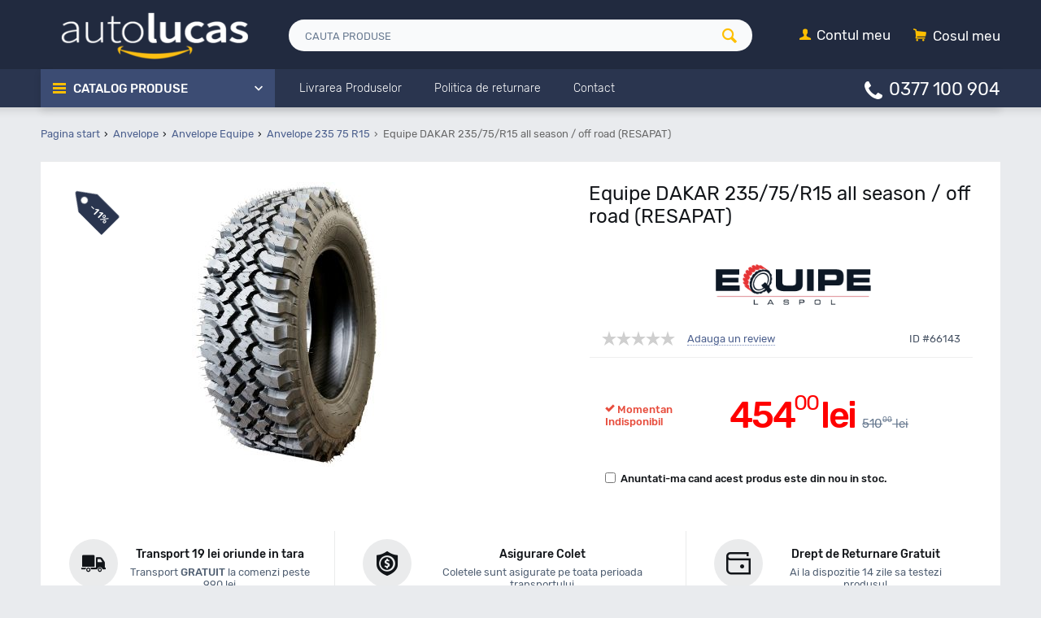

--- FILE ---
content_type: text/html; charset=utf-8
request_url: https://www.autolucas.ro/equipe-dakar-235-75-r15-off-road-resapat/
body_size: 16100
content:
<!DOCTYPE html>
<html 
prefix="og: http://ogp.me/ns#" lang="ro" dir="ltr">
<head>
<title>Equipe DAKAR 235/75/R15 all season / off road (RESAPAT) | AutoLucas.ro</title>
<base href="https://www.autolucas.ro/"/><meta name="viewport" content="height=device-height, width=device-width, initial-scale=1"/><meta name="description" content="Anvelope Equipe DAKAR 235/75/R15 all season / off road (RESAPAT) la cele mai bune preturi ⭐ Transport GRATUIT - Livrare 24/48h - DOT recent ✅ Garantie"/>
<meta name="keywords" content="anvelope, cauciucuri, pneuri,Equipe DAKAR 235/75/R15 all season / off road (RESAPAT)"/>


    <link rel="canonical" href="https://www.autolucas.ro/equipe-dakar-235-75-r15-off-road-resapat/" />







<meta name="format-detection" content="telephone=no"><meta property="og:type" content="website" />
<meta property="og:locale" content="ro" />
<meta property="og:title" content="Equipe DAKAR 235/75/R15 all season / off road (RESAPAT) | AutoLucas.ro" />
<meta property="og:description" content="Anvelope Equipe DAKAR 235/75/R15 all season / off road (RESAPAT) la cele mai bune preturi ⭐ Transport GRATUIT - Livrare 24/48h - DOT recent ✅ Garantie" />
<meta property="og:url" content="https://www.autolucas.ro/equipe-dakar-235-75-r15-off-road-resapat/" />
    <meta property="og:image" content="https://www.autolucas.ro/images/detailed/172/equipe-dakar-23575r15-all-season-off-road-resapat.jpg" />
<script async src="https://www.googletagmanager.com/gtag/js?id=AW-756261274"></script><script>
  window.dataLayer = window.dataLayer || [];
  function gtag(){dataLayer.push(arguments);}
  gtag('js', new Date());

  gtag('config', 'AW-756261274');
  </script><script>fbq('track', 'ViewContent', {content_type: 'product',content_ids: '66143',value: '454.000000',currency: 'RON'});</script><script>gtag('event', 'page_view', {'send_to': 'AW-756261274','dynx_itemid': '66143','dynx_itemid2': '','dynx_pagetype': 'offerdetail','dynx_totalvalue': '454','ecomm_pagetype': 'offerdetail','ecomm_prodid':'66143'});</script>

    <link href="https://www.autolucas.ro/images/logos/1/favicon.png" rel="shortcut icon" type="image/png" />


<link type="text/css" rel="stylesheet" href="https://www.autolucas.ro/var/cache/misc/assets/design/themes/autolucas/css/standalone.ce4366139f466243eaa65bfb544a45881764363812.css" />

<!-- Google Tag Manager -->
<script>

    (function(w,d,s,l,i){w[l]=w[l]||[];w[l].push({'gtm.start':
new Date().getTime(),event:'gtm.js'});var f=d.getElementsByTagName(s)[0],
j=d.createElement(s),dl=l!='dataLayer'?'&l='+l:'';j.async=true;j.src=
'https://www.googletagmanager.com/gtm.js?id='+i+dl;f.parentNode.insertBefore(j,f);
})(window,document,'script','dataLayer','GTM-PSHXF53');

</script>
<!-- End Google Tag Manager -->




</head>

<body>
    <!-- Google Tag Manager (noscript) -->
<noscript><iframe src="https://www.googletagmanager.com/ns.html?id=GTM-PSHXF53"
height="0" width="0" style="display:none;visibility:hidden"></iframe></noscript>
<!-- End Google Tag Manager (noscript) -->
    
                        
        

        <div class="ty-tygh  " id="tygh_container">

        <div id="ajax_overlay" class="ty-ajax-overlay"></div>
<div id="ajax_loading_box" class="ty-ajax-loading-box"></div>

        <div class="cm-notification-container notification-container">
</div>

        <div class="ty-helper-container" id="tygh_main_container">
            
                 
                
<div class="tygh-header clearfix">
    <div class="container-fluid  
        ">
                    


        <div class="container-fluid-row">
<div class="row-fluid ">        <div class="span4 top-logo-grid">
            <div class=" top-logo">
        <div class="ty-logo-container">
    <a href="https://www.autolucas.ro/" title="AutoLucas.ro - Accesorii auto premium">
        <img src="https://www.autolucas.ro/images/logos/1/autolucas_logo1.png" width="265" height="67" alt="AutoLucas.ro - Accesorii auto premium" class="ty-logo-container__image" />
    </a>
</div>
    </div>
        </div>

    
                


        
        <div class="span8 visible-desktop top-search-grid">
            <div class=" top-search">
        <div class="ty-search-block">
    <form action="https://www.autolucas.ro/" name="search_form" method="get">
        <input type="hidden" name="subcats" value="Y" />
        <input type="hidden" name="pcode_from_q" value="Y" />
        <input type="hidden" name="pshort" value="Y" />
        <input type="hidden" name="pfull" value="Y" />
        <input type="hidden" name="pname" value="Y" />
        <input type="hidden" name="pkeywords" value="Y" />
        <input type="hidden" name="search_performed" value="Y" />

        


        <input type="text" name="q" value="" id="search_input" title="Cauta produse" class="ty-search-block__input cm-hint" /><button title="Cautati" class="ty-search-magnifier" type="submit"><i class="ty-icon-search"></i></button>
<input type="hidden" name="dispatch" value="products.search" />
        
    </form>
</div>


    </div>
        </div>

    
                


        
        <div class="span4 top-cart-content-grid">
            <div class=" visible-desktop top-cart-content hover-open ty-float-right">
        
    <div class="ty-dropdown-box" id="cart_status_892">
         <div id="sw_dropdown_892" class="ty-dropdown-box__title  cm-combination">
        <div>
            
    <i class="ty-minicart__icon ty-icon-basket empty"><span class="basket-cart-amount">0</span></i>
    <span class="ty-minicart-title empty-cart ty-hand"><small>Your</small>&nbsp;Cosul meu</span>


        </div>
        </div>
        <div id="dropdown_892" class="cm-popup-box ty-dropdown-box__content hidden">
            
                <div class="cm-cart-content cm-cart-content-thumb cm-cart-content-delete">
                        <div class="ty-cart-items">
                                                            <div class="ty-cart-items__empty ty-center">Cosul meu</div>
                                                    </div>

                                                <div class="cm-cart-buttons ty-cart-content__buttons buttons-container hidden">
                            
                                                        <div class="ty-center">
                                <a href="https://www.autolucas.ro/checkout/" rel="nofollow" class="ty-btn ty-btn__primary">vezi cos / trimite comanda</a>
                            </div>
                                                    </div>
                        
                </div>
            

        </div>
    <!--cart_status_892--></div>



    </div><div class="ty-dropdown-box  visible-desktop top-my-account hover-open ty-float-right">
        <div id="sw_dropdown_893" class="ty-dropdown-box__title cm-combination unlogged">
            
                                <a class="ty-account-info__title" aria-label="Contul meu" href="https://www.autolucas.ro/profiles-update/">
        <i class="ty-icon-user"></i>&nbsp;
        <span class="ty-account-info__title-txt" >Contul meu</span>
    </a>

                        

        </div>
        <div id="dropdown_893" class="cm-popup-box ty-dropdown-box__content hidden">
            

<div id="account_info_893">
        <ul class="ty-account-info">
        
                        
            <li class="ty-account-info__item ty-dropdown-box__item"><a class="ty-account-info__a underlined" href="https://www.autolucas.ro/orders/" rel="nofollow">Comenzi</a></li>
                        

        

    </ul>

    
    <div class="ty-account-info__buttons buttons-container">
                    
            <a href="https://www.autolucas.ro/login/?return_url=index.php%3Fdispatch%3Dproducts.view%26product_id%3D66143"  data-ca-target-id="login_block893" class="cm-dialog-opener cm-dialog-auto-size ty-btn ty-btn__secondary" rel="nofollow">Autentificare</a><a href="https://www.autolucas.ro/profiles-add/" rel="nofollow" class="ty-btn ty-btn__primary">Inregistrati-va</a>
            

                            <div  id="login_block893" class="hidden" title="Autentificare">
                    <div class="ty-login-popup">
                        

        <form name="popup893_form" action="https://www.autolucas.ro/" method="post">
    <input type="hidden" name="return_url" value="index.php?dispatch=products.view&amp;product_id=66143" />
    <input type="hidden" name="redirect_url" value="index.php?dispatch=products.view&amp;product_id=66143" />

                <div class="ty-control-group">
            <label for="login_popup893" class="ty-login__filed-label ty-control-group__label cm-required cm-trim cm-email">E-mail</label>
            <input type="text" id="login_popup893" name="user_login" size="30" value="" class="ty-login__input cm-focus" />
        </div>

        
        <div class="ty-control-group ty-password-forgot">
            <label for="psw_popup893" class="ty-login__filed-label ty-control-group__label ty-password-forgot__label cm-required">Parola</label><a href="https://www.autolucas.ro/index.php?dispatch=auth.recover_password" class="ty-password-forgot__a"  tabindex="5">V-ati uitat parola?</a>
            <input type="password" id="psw_popup893" name="password" size="30" value="" class="ty-login__input" maxlength="32" />
        </div>

                    <div class="ty-login-reglink ty-center">
                <a class="ty-login-reglink__a" href="https://www.autolucas.ro/profiles-add/" rel="nofollow">Inregistrati-va pentru a crea un cont nou</a>
            </div>
                


        

        
        
            <div class="buttons-container clearfix">
                <div class="ty-float-right">
                        
 
    <button  class="ty-btn__login ty-btn__secondary ty-btn" type="submit" name="dispatch[auth.login]" >Autentificare</button>


                </div>
                <div class="ty-login__remember-me">
                    <label for="remember_me_popup893" class="ty-login__remember-me-label"><input class="checkbox" type="checkbox" name="remember_me" id="remember_me_popup893" value="Y" />tine-ma minte</label>
                </div>
            </div>
        

    </form>


                    </div>
                </div>
                        </div>
<!--account_info_893--></div>

        </div>
    </div><div class=" hidden-desktop ty-float-right">
        <div class="ty-wysiwyg-content"  data-ca-live-editor-object-id="0" data-ca-live-editor-object-type=""><div class="ty-cr-phone-number">
<i class="fas fa-phone"></i>
<div class="ty-cr-phone"><a href="tel:0377100904">0377 100 904</a> 
</div></div>
    </div>
        </div>
</div>
    </div>
                


        <div class="container-fluid-row">
<div class="row-fluid ">        <div class="span16 top-menu-grid  small-grid top-menu product">
            <div class="row-fluid ">        <div class="span4 vertical-menu-grid">
            <div class="shader"></div>
    <div class="ty-dropdown-box  cat-menu-vertical hover-open cat-menu-vertical">
        <div id="sw_dropdown_896" class="ty-dropdown-box__title cm-combination ">
            
                            <a href="#">Catalog Produse</a>
                        

        </div>
        <div id="dropdown_896" class="cm-popup-box ty-dropdown-box__content hidden">
            

<ul class="ty-menu__items cm-responsive-menu"><li class="ty-menu__item ty-menu__menu-btn visible-phone"><a href="#" class="ty-menu__item-link" onclick="$('.cat-menu-horizontal .ty-menu__items').toggleClass('open');"><i class="ty-icon-short-list"></i><span>Product categories</span></a></li><li class="ty-menu__item  ty-menu__item-nodrop  first-lvl  "><a  href="https://www.autolucas.ro/anvelope/" class="ty-menu__item-link a-first-lvl"><div class="menu-lvl-ctn"><img class="ab-ut-mwi-icon" src="https://www.autolucas.ro/images/ab__ut_mwi__icon/1/anvelope.png" alt="">Anvelope</div></a>                                                </li>
        <li class="ty-menu__item  ty-menu__item-nodrop  first-lvl  "><a  href="/anvelope-vara/" class="ty-menu__item-link a-first-lvl"><div class="menu-lvl-ctn"><img class="ab-ut-mwi-icon" src="https://www.autolucas.ro/images/ab__ut_mwi__icon/228/anvelope.png" alt="">Anvelope Vara</div></a>                                                </li>
        <li class="ty-menu__item  ty-menu__item-nodrop  first-lvl  "><a  href="/anvelope-all-season/" class="ty-menu__item-link a-first-lvl"><div class="menu-lvl-ctn"><img class="ab-ut-mwi-icon" src="https://www.autolucas.ro/images/ab__ut_mwi__icon/228/anvelope_ubdb-rg.png" alt="">Anvelope All Season</div></a>                                                </li>
        <li class="ty-menu__item  ty-menu__item-nodrop  first-lvl  "><a  href="/anvelope-iarna/" class="ty-menu__item-link a-first-lvl"><div class="menu-lvl-ctn"><img class="ab-ut-mwi-icon" src="https://www.autolucas.ro/images/ab__ut_mwi__icon/228/anvelope_xj9f-8z.png" alt="">Anvelope Iarna</div></a>                                                </li>
        <li class="ty-menu__item  ty-menu__item-nodrop  first-lvl  "><a  href="/anvelope-off-road/" class="ty-menu__item-link a-first-lvl"><div class="menu-lvl-ctn"><img class="ab-ut-mwi-icon" src="https://www.autolucas.ro/images/ab__ut_mwi__icon/228/anvelope_sc78-ww.png" alt="">Anvelope Off-Road</div></a>                                                </li>
        <li class="ty-menu__item  ty-menu__item-nodrop  first-lvl last  "><a  href="https://www.autolucas.ro/jante-aliaj/" class="ty-menu__item-link a-first-lvl"><div class="menu-lvl-ctn"><img class="ab-ut-mwi-icon" src="https://www.autolucas.ro/images/ab__ut_mwi__icon/1/jante.png" alt="">Jante aliaj</div></a>                                                </li>
                

    </ul>



        </div>
    </div>
        </div>


                


    
        <div class="span8 search-block-grid">
            <div class=" hidden-desktop top-search">
        <div class="ty-search-block">
    <form action="https://www.autolucas.ro/" name="search_form" method="get">
        <input type="hidden" name="subcats" value="Y" />
        <input type="hidden" name="pcode_from_q" value="Y" />
        <input type="hidden" name="pshort" value="Y" />
        <input type="hidden" name="pfull" value="Y" />
        <input type="hidden" name="pname" value="Y" />
        <input type="hidden" name="pkeywords" value="Y" />
        <input type="hidden" name="search_performed" value="Y" />

        


        <input type="text" name="q" value="" id="search_input889" title="Cauta produse" class="ty-search-block__input cm-hint" /><button title="Cautati" class="ty-search-magnifier" type="submit"><i class="ty-icon-search"></i></button>
<input type="hidden" name="dispatch" value="products.search" />
        
    </form>
</div>


    </div><div class=" visible-desktop menu-alt-links">
        


    <ul class="ty-menu__items cm-responsive-menu">
        

		<li class="ty-menu__item ty-menu__menu-btn visible-phone">
		    <a href="#" class="ty-menu__item-link" onclick="$('.cat-menu-horizontal .ty-menu__items').toggleClass('open');">
		        <i class="ty-icon-short-list"></i>
		        <span>Product categories</span>
		    </a>
		</li>

                                                                    
                                                <li class="ty-menu__item  ty-menu__item-nodrop  first-lvl  ">
                                        <a  href="/livrarea-produselor/" class="ty-menu__item-link a-first-lvl">
                        <div class="menu-lvl-ctn">
                            Livrarea Produselor                        </div>
                    </a>
                            </li>
                                                                    
                                                <li class="ty-menu__item  ty-menu__item-nodrop  first-lvl  ">
                                        <a  href="/politica-returnare/" class="ty-menu__item-link a-first-lvl">
                        <div class="menu-lvl-ctn">
                            Politica de returnare                        </div>
                    </a>
                            </li>
                                                                    
                                                <li class="ty-menu__item  ty-menu__item-nodrop  first-lvl last  ">
                                        <a  href="/contact/" class="ty-menu__item-link a-first-lvl">
                        <div class="menu-lvl-ctn">
                            Contact                        </div>
                    </a>
                            </li>
                

    </ul>


    </div>
        </div>


                


    
        <div class="span4 cart-content-grid">
            <div class=" hidden-desktop top-cart-content hover-open ty-float-right">
        
    <div class="ty-dropdown-box" id="cart_status_899">
         <div id="sw_dropdown_899" class="ty-dropdown-box__title  cm-combination">
        <div>
            
    <i class="ty-minicart__icon ty-icon-basket empty"><span class="basket-cart-amount">0</span></i>
    <span class="ty-minicart-title empty-cart ty-hand"><small>Your</small>&nbsp;Cosul meu</span>


        </div>
        </div>
        <div id="dropdown_899" class="cm-popup-box ty-dropdown-box__content hidden">
            
                <div class="cm-cart-content cm-cart-content-thumb cm-cart-content-delete">
                        <div class="ty-cart-items">
                                                            <div class="ty-cart-items__empty ty-center">Cosul meu</div>
                                                    </div>

                                                <div class="cm-cart-buttons ty-cart-content__buttons buttons-container hidden">
                            
                                                        <div class="ty-center">
                                <a href="https://www.autolucas.ro/checkout/" rel="nofollow" class="ty-btn ty-btn__primary">vezi cos / trimite comanda</a>
                            </div>
                                                    </div>
                        
                </div>
            

        </div>
    <!--cart_status_899--></div>



    </div><div class="ty-dropdown-box  hidden-desktop top-my-account hover-open ty-float-right">
        <div id="sw_dropdown_900" class="ty-dropdown-box__title cm-combination unlogged">
            
                                <a class="ty-account-info__title" aria-label="Contul meu" href="https://www.autolucas.ro/profiles-update/">
        <i class="ty-icon-user"></i>&nbsp;
        <span class="ty-account-info__title-txt" >Contul meu</span>
    </a>

                        

        </div>
        <div id="dropdown_900" class="cm-popup-box ty-dropdown-box__content hidden">
            

<div id="account_info_900">
        <ul class="ty-account-info">
        
                        
            <li class="ty-account-info__item ty-dropdown-box__item"><a class="ty-account-info__a underlined" href="https://www.autolucas.ro/orders/" rel="nofollow">Comenzi</a></li>
                        

        

    </ul>

    
    <div class="ty-account-info__buttons buttons-container">
                    
            <a href="https://www.autolucas.ro/login/?return_url=index.php%3Fdispatch%3Dproducts.view%26product_id%3D66143"  data-ca-target-id="login_block900" class="cm-dialog-opener cm-dialog-auto-size ty-btn ty-btn__secondary" rel="nofollow">Autentificare</a><a href="https://www.autolucas.ro/profiles-add/" rel="nofollow" class="ty-btn ty-btn__primary">Inregistrati-va</a>
            

                            <div  id="login_block900" class="hidden" title="Autentificare">
                    <div class="ty-login-popup">
                        

        <form name="popup900_form" action="https://www.autolucas.ro/" method="post">
    <input type="hidden" name="return_url" value="index.php?dispatch=products.view&amp;product_id=66143" />
    <input type="hidden" name="redirect_url" value="index.php?dispatch=products.view&amp;product_id=66143" />

                <div class="ty-control-group">
            <label for="login_popup900" class="ty-login__filed-label ty-control-group__label cm-required cm-trim cm-email">E-mail</label>
            <input type="text" id="login_popup900" name="user_login" size="30" value="" class="ty-login__input cm-focus" />
        </div>

        
        <div class="ty-control-group ty-password-forgot">
            <label for="psw_popup900" class="ty-login__filed-label ty-control-group__label ty-password-forgot__label cm-required">Parola</label><a href="https://www.autolucas.ro/index.php?dispatch=auth.recover_password" class="ty-password-forgot__a"  tabindex="5">V-ati uitat parola?</a>
            <input type="password" id="psw_popup900" name="password" size="30" value="" class="ty-login__input" maxlength="32" />
        </div>

                    <div class="ty-login-reglink ty-center">
                <a class="ty-login-reglink__a" href="https://www.autolucas.ro/profiles-add/" rel="nofollow">Inregistrati-va pentru a crea un cont nou</a>
            </div>
                


        

        
        
            <div class="buttons-container clearfix">
                <div class="ty-float-right">
                        
 
    <button  class="ty-btn__login ty-btn__secondary ty-btn" type="submit" name="dispatch[auth.login]" >Autentificare</button>


                </div>
                <div class="ty-login__remember-me">
                    <label for="remember_me_popup900" class="ty-login__remember-me-label"><input class="checkbox" type="checkbox" name="remember_me" id="remember_me_popup900" value="Y" />tine-ma minte</label>
                </div>
            </div>
        

    </form>


                    </div>
                </div>
                        </div>
<!--account_info_900--></div>

        </div>
    </div><div class=" hidden search-button-grid ty-float-right">
        <div class="ty-wysiwyg-content"  data-ca-live-editor-object-id="0" data-ca-live-editor-object-type=""><a href="#"  aria-label="cauta" class="search-button-mobile" onclick="ShowSearch()"><i class="ty-icon-search snize-custom-widget-opener"></i></a>
<a href="#" aria-label="inchide cautare" class="close-button-mobile hidden" onclick="HideSearch()"><i class="uni-close"></i></a></div>
    </div><div class=" visible-desktop ty-float-right">
        <div class="ty-wysiwyg-content"  data-ca-live-editor-object-id="0" data-ca-live-editor-object-type=""><div class="ty-cr-phone-number">
<i class="fas fa-phone"></i>
<div class="ty-cr-phone"><a href="tel:0377100904">0377 100 904</a> 
</div></div>
    </div>
        </div>
</div>
        </div>
</div>
    </div>

</div>
</div>

<div class="tygh-content products-view clearfix">
    <div class="container-fluid  content-grid full_width product-grid
        ">
                    


                


        <div class="container-fluid-row ">
<div class="row-fluid ">        <div class="span16 ">
            <div id="breadcrumbs_10">

            <ol itemscope itemtype="http://schema.org/BreadcrumbList" class="ty-breadcrumbs clearfix">
            <li itemprop="itemListElement" itemscope itemtype="http://schema.org/ListItem"><a itemprop="item" href="https://www.autolucas.ro/" class="ty-breadcrumbs__a"><meta itemprop="position" content="1" /><meta itemprop="name" content="Pagina start" /><bdi>Pagina start</bdi></a></li><li itemprop="itemListElement" itemscope itemtype="http://schema.org/ListItem"><a itemprop="item" href="https://www.autolucas.ro/anvelope/" class="ty-breadcrumbs__a"><meta itemprop="position" content="2" /><meta itemprop="name" content="Anvelope" /><bdi>Anvelope</bdi></a></li><li itemprop="itemListElement" itemscope itemtype="http://schema.org/ListItem"><a itemprop="item" href="https://www.autolucas.ro/anvelope/equipe/" class="ty-breadcrumbs__a"><meta itemprop="position" content="4" /><meta itemprop="name" content="Anvelope Equipe" /><bdi>Anvelope Equipe</bdi></a></li><li itemprop="itemListElement" itemscope itemtype="http://schema.org/ListItem"><a itemprop="item" href="https://www.autolucas.ro/anvelope/235-75-r15/" class="ty-breadcrumbs__a"><meta itemprop="position" content="5" /><meta itemprop="name" content="Anvelope 235 75 R15" /><bdi>Anvelope 235 75 R15</bdi></a></li><li class="ty-breadcrumbs__current"><bdi>Equipe DAKAR 235/75/R15 all season / off road (RESAPAT)</bdi></li>        </ol>
        <!--breadcrumbs_10--></div>
        </div>
</div>
    </div>
                


        <div class="container-fluid-row">
<div class="row-fluid ">        <div class="span16 main-content-grid row-container">
            <!-- Inline script moved to the bottom of the page -->



<div class="ty-product-block ty-product-detail">
    <div class="row-fluid  ty-product-block__wrapper clearfix">
        <div itemscope itemtype="http://schema.org/Product">
    <meta itemprop="sku" content="" />
    <meta itemprop="name" content="Equipe DAKAR 235/75/R15 all season / off road (RESAPAT)" />
    <meta itemprop="description" content="
                                
                                    MarcaEquipe
                                    ModelDAKAR
                                    Dimensiune235/75/R15
                                    SezonAll season / Off Road
                                    Tip vechicul4X4/SUV
                                    MarcajeM+S
                                
                            

                                
                                    Indice viteza
                                    Indice greutate
                                    Clasa de eficienta
                                    Aderenta pe carosabil ud
                                    Nivel de zgomot
                                    Run On FlatNU
                                
                            " />

    <div itemprop="offers" itemscope itemtype="http://schema.org/Offer">
        <link itemprop="availability" href="http://schema.org/OutOfStock" />
                    <meta itemprop="priceCurrency" content="RON"/>
            <meta itemprop="price" content="454"/>
            </div>

    
    
    <meta itemprop="image" content="https://www.autolucas.ro/images/detailed/172/equipe-dakar-23575r15-all-season-off-road-resapat.jpg">



</div>

                    

                            
    
    
















    












            <div class="span9 ty-product-block__img-wrapper">
                
                                    <div class="ty-product-block__img cm-reload-66143"
                         id="product_images_66143_update">

                                                                                                                            <span class="ty-discount-label color1   cm-reload-66143" id="discount_label_update_66143">
        <span class="ty-discount-label__item" id="line_prc_discount_value_66143"><span class="ty-discount-label__value" id="prc_discount_value_label_66143">-<br><em>11%</em></span></span>
            <!--discount_label_update_66143--></span>
    
                        
                        <div class="one-col">
    
    
    

<div class="ty-product-img cm-preview-wrapper" style="display:inline-block">
    <a id="det_img_link_6614369798cec138fe_172778" data-ca-image-id="preview[product_images_6614369798cec138fe]" class="cm-image-previewer cm-previewer ty-previewer" data-ca-image-width="556" data-ca-image-height="800" href="https://www.autolucas.ro/images/detailed/172/equipe-dakar-23575r15-all-season-off-road-resapat.jpg" title=" Equipe DAKAR 235/75/R15 all season / off road (RESAPAT) - AutoLucas.ro "><img class="ty-pict   "  id="det_img_6614369798cec138fe_172778"   src="https://www.autolucas.ro/images/thumbnails/400/350/detailed/172/equipe-dakar-23575r15-all-season-off-road-resapat.jpg"  alt=" Equipe DAKAR 235/75/R15 all season / off road (RESAPAT) " title=" Equipe DAKAR 235/75/R15 all season / off road (RESAPAT) - AutoLucas.ro "  />
<span class="ty-previewer__icon hidden-phone"></span></a>
    
    
    </div>

<!-- Inline script moved to the bottom of the page -->
<!-- Inline script moved to the bottom of the page -->


</div>
                        <!--product_images_66143_update--></div>
                                

            </div>
            <div class="span7 ty-product-block__left">

                                    <h1 class="ty-product-block-title" ><bdi>Equipe DAKAR 235/75/R15 all season / off road (RESAPAT) </bdi></h1>
                
                                <form action="https://www.autolucas.ro/" method="post" name="product_form_66143" enctype="multipart/form-data" class="cm-disable-empty-files  cm-ajax cm-ajax-full-render cm-ajax-status-middle ">
<input type="hidden" name="result_ids" value="cart_status*,wish_list*,checkout*,account_info*,abt__unitheme_wishlist_count" />
<input type="hidden" name="redirect_url" value="index.php?dispatch=products.view&amp;product_id=66143" />
<input type="hidden" name="product_data[66143][product_id]" value="66143" />


                                                                                
                
               
               
                    <div class="ty-product-bigpicture__brand">
                        

    <div class="ty-features-list"><span class='brand'><img src="images/tyres_brands/equipe.png" title='Anvelope Equipe'></span></div>
                    </div>
                


                                    <div class="advanced-layer-01">
     
                        <div class="ty-product-block__rating">
                                                                                        <div class="ty-discussion__rating-wrapper">
                                    <span class="ty-nowrap no-rating"><i class="ty-icon-star-empty"></i><i class="ty-icon-star-empty"></i><i class="ty-icon-star-empty"></i><i class="ty-icon-star-empty"></i><i class="ty-icon-star-empty"></i></span>
                                    
    
            
            <a id="opener_new_post_main_info_title_66143" class="ty-discussion__review-write cm-dialog-opener cm-dialog-auto-size" data-ca-target-id="new_post_dialog_main_info_title_66143" rel="nofollow" href="https://www.autolucas.ro/index.php?dispatch=discussion.get_new_post_form&amp;object_type=P&amp;object_id=66143&amp;obj_prefix=main_info_title_&amp;post_redirect_url=index.php%3Fdispatch%3Dproducts.view%26product_id%3D66143%26selected_section%3Ddiscussion%23discussion" title="Adauga un review">Adauga un review</a>
    
                                </div>
                                                    </div>
		                    <div class="ty-product-block__sku">
			                    <span>ID #66143</span>
			                </div>
	                </div>
					
                <div class="show_info_block_in_product">
</div>

                <div class="row-fluid">
                    <div class="ty-product-options-grid">

                        <div class="prices-container price-wrap">
                                                        <div class="ty-product-prices">
                                                                    <div class="ty-product-block__price-actual">
                                            <span class="cm-reload-66143 ty-price-update" id="price_update_66143">
        <input type="hidden" name="appearance[show_price_values]" value="1" />
        <input type="hidden" name="appearance[show_price]" value="1" />
                                
                                    <span class="ty-price" id="line_discounted_price_66143"><bdi><span id="sec_discounted_price_66143" class="ty-price-num">454<sup>00</sup></span>&nbsp;<span  class="ty-price-num">lei</span></bdi></span>
                            

                        <!--price_update_66143--></span>

                                    </div>
                                
                                            <span class="cm-reload-66143 ty-list-price-block" id="old_price_update_66143">
            
                            <span class="ty-list-price ty-nowrap" id="line_list_price_66143"><span class="list-price-label">Pret vechi:</span> <span class="ty-strike"><bdi><span id="sec_list_price_66143" class="ty-list-price ty-nowrap">510<sup>00</sup></span>&nbsp;<span  class="ty-list-price ty-nowrap">lei</span></bdi></span></span>
                        

        <!--old_price_update_66143--></span>
                                    
                                                                    
                                
                            </div>
                                                    </div>
                                                
    <div class="cm-reload-66143 stock-wrap" id="product_amount_update_66143">
        <input type="hidden" name="appearance[show_product_amount]" value="1" />
                                                        <div class="ty-control-group product-list-field">
                                                    <label class="ty-control-group__label">Disponibilitate:</label>
                                                <span class="ty-qty-out-of-stock ty-control-group__item" id="out_of_stock_info_66143"><i class="ty-icon-ok"></i> Momentan Indisponibil</span>
                    </div>
                                        <!--product_amount_update_66143--></div>




                                                <div class="ty-product-block__option">
                                                                <div class="cm-reload-66143" id="product_options_update_66143">
        <input type="hidden" name="appearance[show_product_options]" value="1" />
        
                                                        
<input type="hidden" name="appearance[details_page]" value="1" />
    <input type="hidden" name="additional_info[info_type]" value="D" />
    <input type="hidden" name="additional_info[get_icon]" value="1" />
    <input type="hidden" name="additional_info[get_detailed]" value="1" />
    <input type="hidden" name="additional_info[get_additional]" value="" />
    <input type="hidden" name="additional_info[get_options]" value="1" />
    <input type="hidden" name="additional_info[get_discounts]" value="1" />
    <input type="hidden" name="additional_info[get_features]" value="" />
    <input type="hidden" name="additional_info[get_extra]" value="" />
    <input type="hidden" name="additional_info[get_taxed_prices]" value="1" />
    <input type="hidden" name="additional_info[get_for_one_product]" value="1" />
    <input type="hidden" name="additional_info[detailed_params]" value="1" />
    <input type="hidden" name="additional_info[features_display_on]" value="C" />


<!-- Inline script moved to the bottom of the page -->

        

    <!--product_options_update_66143--></div>
    
                        </div>
                        
                        <div class="ty-product-block__advanced-option clearfix">
                                                                                                <div class="cm-reload-66143" id="advanced_options_update_66143">
            
            
            

        <!--advanced_options_update_66143--></div>
    
                                                    </div>

                                                    

                        
                        <div class="qty-add-block">
                            <div class="ty-product-block__field-group">
                                                                                                    <div class="block-qty-grid">    
        <div class="cm-reload-66143" id="qty_update_66143">
        <input type="hidden" name="appearance[show_qty]" value="" />
        <input type="hidden" name="appearance[capture_options_vs_qty]" value="" />
                            
		
                    <input type="hidden" name="product_data[66143][amount]" value="1" />
                <!--qty_update_66143--></div>
    

</div>
                                                                    
            


                            </div>
                            
                                                        <div class="ty-product-block__button">
                                
                                                                <div class="cm-reload-66143 " id="add_to_cart_update_66143">
<input type="hidden" name="appearance[show_add_to_cart]" value="1" />
<input type="hidden" name="appearance[show_list_buttons]" value="" />
<input type="hidden" name="appearance[but_role]" value="big" />
<input type="hidden" name="appearance[quick_view]" value="" />

<div class="ty-control-group"><label for="sw_product_notify_66143" class="ty-strong" id="label_sw_product_notify_66143"><input id="sw_product_notify_66143" type="checkbox" class="checkbox cm-switch-availability cm-switch-visibility" name="product_notify"  onclick="if (!this.checked) {Tygh.$.ceAjax('request', 'https://www.autolucas.ro/index.php?dispatch=products.product_notifications&amp;enable=' + 'N&amp;product_id=66143&amp;email=' + $('#product_notify_email_66143').get(0).value, {cache: false});}"/>Anuntati-ma cand acest produs este din nou in stoc.</label></div>
<div class="ty-control-group ty-input-append ty-product-notify-email hidden" id="product_notify_66143"><input type="hidden" name="enable" value="Y" disabled /><input type="hidden" name="product_id" value="66143" disabled /><label id="product_notify_email_label" for="product_notify_email_66143" class="cm-required cm-email hidden">E-mail</label><input type="text" name="email" id="product_notify_email_66143" size="20" value="Introduceti adresa de e-mail" class="ty-product-notify-email__input cm-hint" title="Introduceti adresa de e-mail" disabled /><button class="ty-btn-go cm-ajax" type="submit" name="dispatch[products.product_notifications]" title="Mergeti"><i class="ty-btn-go__icon ty-icon-right-dir"></i></button></div>


<!--add_to_cart_update_66143--></div>


                                                                
                            </div>
                                                    </div>

                                            </div>

                    
                </div>

                <!-- List/Advanced buttons -->
                
                <!-- END List/Advanced buttons -->

                                </form>


                
                


                                    

                        
                            </div>
        
        
<div class="stickyproduct">
	<input type="hidden" name="add_to_cart_div_class" value=".ty-btn__add-to-cart"/>
	<div class="container-fluid-row">
		<div class="row-fluid">
			<div class="product-image">
				<img class="ty-pict   "  id="det_img_66143"   src="https://www.autolucas.ro/images/thumbnails/60/60/detailed/172/equipe-dakar-23575r15-all-season-off-road-resapat.jpg"  alt=" Equipe DAKAR 235/75/R15 all season / off road (RESAPAT) " title=" Equipe DAKAR 235/75/R15 all season / off road (RESAPAT) - AutoLucas.ro "  />

			</div>
			<div class="product-name">
				<span>Equipe DAKAR 235/75/R15 all season / off road (RESAPAT)</span>
			</div>
			<div class="product-add-to-cart">
				 
                <form action="https://www.autolucas.ro/" method="post" name="product_form_66143" enctype="multipart/form-data" class="cm-disable-empty-files  cm-ajax cm-ajax-full-render cm-ajax-status-middle ">
<input type="hidden" name="result_ids" value="cart_status*,wish_list*,checkout*,account_info*,abt__unitheme_wishlist_count" />
<input type="hidden" name="redirect_url" value="index.php?dispatch=products.view&amp;product_id=66143" />
<input type="hidden" name="product_data[66143][product_id]" value="66143" />

				
					 						<div class="ty-product-block__button">
							<div class="cm-reload--66143 " id="add_to_cart_update_66143">
								<input type="hidden" name="appearance[show_add_to_cart]" value="1">
								<input type="hidden" name="appearance[show_list_buttons]" value="">
								<input type="hidden" name="appearance[but_role]" value="big">
								<input type="hidden" name="appearance[quick_view]" value="">
								<button id="button_cart__66143" class="ty-btn__primary ty-btn__big ty-btn__add-to-cart cm-form-dialog-closer ty-btn" type="submit" name="dispatch[checkout.add..66143]">Adaugă în coș</button>
							</div>
						</div>
										
				                </form>

			</div>
			<div class="product-price">
				<div class="prices-container price-wrap">
                                            <div class="ty-product-prices">
                                        <span class="cm-reload-66143 ty-list-price-block" id="old_price_update_66143">
            
                            <span class="ty-list-price ty-nowrap" id="line_list_price_66143"><span class="list-price-label">Pret vechi:</span> <span class="ty-strike"><bdi><span id="sec_list_price_66143" class="ty-list-price ty-nowrap">510<sup>00</sup></span>&nbsp;<span  class="ty-list-price ty-nowrap">lei</span></bdi></span></span>
                        

        <!--old_price_update_66143--></span>
                        
                                            <div class="ty-product-block__price-actual">
                                <span class="cm-reload-66143 ty-price-update" id="price_update_66143">
        <input type="hidden" name="appearance[show_price_values]" value="1" />
        <input type="hidden" name="appearance[show_price]" value="1" />
                                
                                    <span class="ty-price" id="line_discounted_price_66143"><bdi><span id="sec_discounted_price_66143" class="ty-price-num">454<sup>00</sup></span>&nbsp;<span  class="ty-price-num">lei</span></bdi></span>
                            

                        <!--price_update_66143--></span>

                        </div>
                    
                                                    
                                                                            <span class="cm-reload-66143" id="line_discount_update_66143">
        <input type="hidden" name="appearance[show_price_values]" value="1" />
        <input type="hidden" name="appearance[show_list_discount]" value="1" />
                        <span class="ty-list-price ty-save-price ty-nowrap color1  " id="line_discount_value_66143"> Discount: <bdi><span id="sec_discount_value_66143">56<sup>00</sup></span>&nbsp;lei</bdi></span>
                        <!--line_discount_update_66143--></span>
    
                        </div>
                                    </div>
			</div>
		</div>
	</div>
</div>
    </div>

        <div class="ty-wysiwyg-content" data-ca-live-editor-object-id="0" data-ca-live-editor-object-type="">
            <div class="row-fluid benefits">
                <div class="span5 benefit delivery">
                    <i class="uni-delivery-truck"></i>
                    <div class="content">
                        <header>Transport 19 lei oriunde in tara</header>
                        <p>Transport <strong>GRATUIT</strong> la comenzi peste 990 lei</p>
                    </div>
                </div><div class="span6 benefit warranty">
                    <i class="uni-shield"></i>
                    <div class="content">
                        <header>Asigurare Colet</a></header>
                        <p>Coletele sunt asigurate pe toata perioada transportului</p>
                    </div>
                </div><div class="span5 benefit exchange">
                    <i class="uni-money"></i>
                    <div class="content">
                        <header>Drept de Returnare Gratuit</a></header>
                        <p>Ai la dispozitie 14 zile sa testezi produsul</p>
                    </div>
                </div>
            </div>
        </div>

        
    





            
            


                                                
            
                                                <h3 class="tab-list-title" id="description">Descriere</h3>
                            
            <div id="content_description" class="ty-wysiwyg-content content-description">
                                                    
    <div ><div class="span8">
                                <table class="prod_spec first" border="0" cellpadding="0" cellspacing="0">
                                    <tbody><tr><td>Marca</td><td class="td_brand_img">Equipe</td></tr>
                                    <tr><td>Model</td><td>DAKAR</td></tr>
                                    <tr><td>Dimensiune</td><td>235/75/R15</td></tr>
                                    <tr><td>Sezon</td><td>All season / Off Road</td></tr>
                                    <tr><td>Tip vechicul</td><td>4X4/SUV</td></tr>
                                    <tr><td>Marcaje</td><td>M+S</td></tr>
                                </tbody></table>
                            </div>
<div class="span8">
                                <table class="prod_spec second" border="0" cellpadding="0" cellspacing="0">
                                    <tbody><tr><td>Indice viteza</td><td></td></tr>
                                    <tr><td>Indice greutate</td><td></td></tr>
                                    <tr><td>Clasa de eficienta</td><td></td></tr>
                                    <tr><td>Aderenta pe carosabil ud</td><td></td></tr>
                                    <tr><td>Nivel de zgomot</td><td></td></tr>
                                    <tr><td>Run On Flat</td><td>NU</td></tr>
                                </tbody></table>
                            </div></div>

                            
            </div>
                                                                    
            
            
            <div id="content_ab__video_gallery" class="ty-wysiwyg-content content-ab__video_gallery">
                                                    


                            
            </div>
                                
            
                                                <h3 class="tab-list-title" id="discussion">Recenzii</h3>
                            
            <div id="content_discussion" class="ty-wysiwyg-content content-discussion">
                                                    
    <div class="discussion-block" id="content_discussion_block">
        
        
        <div id="posts_list_66143">
                            <p class="ty-no-items">Nici o postare găsită</p>
                    <!--posts_list_66143--></div>

                    
    
            
                
 

    <a href="https://www.autolucas.ro/index.php?dispatch=discussion.get_new_post_form&amp;object_type=P&amp;object_id=66143&amp;obj_prefix=&amp;post_redirect_url=index.php%3Fdispatch%3Dproducts.view%26product_id%3D66143%26selected_section%3Ddiscussion%23discussion"  class="ty-btn cm-dialog-opener cm-dialog-auto-size ty-btn__primary "  rel="nofollow" data-ca-target-id="new_post_dialog_66143" title="Adauga un review">Adauga un review</a>

    

        
                                </div>


                            
            </div>
            

                

    </div>

<div class="product-details">
</div>
        </div>
</div>
    </div>
                


        <div class="container-fluid-row container-fluid-row-full-width pd-top ">
<div class="row-fluid ">        <div class="span16 ">
            <div class="row-fluid ">        <div class="span16 ">
            <div class="ty-mainbox-container clearfix">
                    
                <div class="ty-mainbox-title">
                    
                                            POATE ESTI INTERESAT SI DE
                                        

                </div>
            

                <div class="ty-mainbox-body"><div class="ty-wysiwyg-content"  data-ca-live-editor-object-id="0" data-ca-live-editor-object-type="">&nbsp;</div></div>
    </div>
        </div>
</div>

                


    
<div class="row-fluid ">        <div class="span16 ">
                
<!-- Inline script moved to the bottom of the page -->

<div class="ty-tabs cm-j-tabs cm-j-tabs-disable-convertation clearfix">
            <ul class="ty-tabs__list">
                                                                                    <li id="ab__grid_tab_607_78" data-block="" class="ab__grid_tabs ty-tabs__item cm-js active"><a class="ty-tabs__a">Produse similare</a></li>
                                                                    <li id="ab__grid_tab_607_79" data-block="" class="ab__grid_tabs ty-tabs__item cm-js"><a class="ty-tabs__a">Produse vazute recent</a></li>
                            </ul>
    </div>

<div class="cm-tabs-content ty-tabs__content clearfix cm-j-content-disable-convertation">
    <div id="content_ab__grid_tab_607_78">        

    







<div id="scroll_list_78"
     class="jcarousel-skin owl-carousel ty-scroller-list grid-list no-buttons ty-scroller-advanced">
            
            <div class="ty-scroller-list__item">
                                                                                
    
    
















    












                    <div class="ty-grid-list__item">
                                                <form action="https://www.autolucas.ro/" method="post" name="product_form_78000107058" enctype="multipart/form-data" class="cm-disable-empty-files  cm-ajax cm-ajax-full-render cm-ajax-status-middle ">
<input type="hidden" name="result_ids" value="cart_status*,wish_list*,checkout*,account_info*,abt__unitheme_wishlist_count" />
<input type="hidden" name="redirect_url" value="index.php?dispatch=products.view&amp;product_id=66143" />
<input type="hidden" name="product_data[107058][product_id]" value="107058" />


                        <div class="ty-grid-list__image">
                            


        <a href="https://www.autolucas.ro/royal-black-royal-a-t-235-75-r15-109s-xl-off-road/">
        <img class="ty-pict   "  id="det_img_78000107058"   src="/images/placeholder.jpg" data-lazyload-src="https://www.autolucas.ro/images/thumbnails/189/189/detailed/214/royal-black-royal-at-23575r15-109s-xl-all-season-off-road.jpg"  alt=" Royal Black ROYAL A/T 235/75/R15 109S XL all season / off road " title=" Royal Black ROYAL A/T 235/75/R15 109S XL all season / off road - AutoLucas.ro "  />

    </a>



                                                            
                            
                            
                            <div class="grid-list-buttons">
                                                                                                                            </div>
                        </div>

                                                                            <div class="grid-list__rating no-rating">
                                                                <i class="ty-icon-star-empty"></i><i class="ty-icon-star-empty"></i><i class="ty-icon-star-empty"></i><i class="ty-icon-star-empty"></i><i class="ty-icon-star-empty"></i>                            </div>
                        
                        <div class="ty-grid-list__item-name">
                            
                                                        
            <a href="https://www.autolucas.ro/royal-black-royal-a-t-235-75-r15-109s-xl-off-road/" class="product-title" title="Royal Black ROYAL A/T 235/75/R15 109S XL all season / off road" >Royal Black ROYAL A/T 235/75/R15 109S XL all season / off road</a>    


                        </div>

                        <div class="ty-grid-list__price ">
                                                            <span class="cm-reload-78000107058 ty-price-update" id="price_update_78000107058">
        <input type="hidden" name="appearance[show_price_values]" value="1" />
        <input type="hidden" name="appearance[show_price]" value="1" />
                                
                                    <span class="ty-price" id="line_discounted_price_78000107058"><bdi><span id="sec_discounted_price_78000107058" class="ty-price-num">411<sup>00</sup></span>&nbsp;<span  class="ty-price-num">lei</span></bdi></span>
                            

                        <!--price_update_78000107058--></span>


                                                                    <span class="cm-reload-78000107058 ty-list-price-block" id="old_price_update_78000107058">
            
                        

        <!--old_price_update_78000107058--></span>
    
                                                            

                                                                                    <span class="cm-reload-78000107058" id="line_discount_update_78000107058">
        <input type="hidden" name="appearance[show_price_values]" value="1" />
        <input type="hidden" name="appearance[show_list_discount]" value="1" />
                        <!--line_discount_update_78000107058--></span>
    
                        </div>

                                                <div class="stock-grid ty-product-block__field-group">
                                                        



                        </div>
                        
                        <div class="ty-grid-list__control ">
                                                    </div>

                                                </form>

                    </div>
                            </div>
        

            
            <div class="ty-scroller-list__item">
                                                                                
    
    
















    












                    <div class="ty-grid-list__item">
                                                <form action="https://www.autolucas.ro/" method="post" name="product_form_7800066140" enctype="multipart/form-data" class="cm-disable-empty-files  cm-ajax cm-ajax-full-render cm-ajax-status-middle ">
<input type="hidden" name="result_ids" value="cart_status*,wish_list*,checkout*,account_info*,abt__unitheme_wishlist_count" />
<input type="hidden" name="redirect_url" value="index.php?dispatch=products.view&amp;product_id=66143" />
<input type="hidden" name="product_data[66140][product_id]" value="66140" />


                        <div class="ty-grid-list__image">
                            


        <a href="https://www.autolucas.ro/equipe-smx-235-75-r15-off-road-resapat/">
        <img class="ty-pict   "  id="det_img_7800066140"   src="/images/placeholder.jpg" data-lazyload-src="https://www.autolucas.ro/images/thumbnails/189/189/detailed/172/equipe-smx-23575r15-all-season-off-road-resapat.jpg"  alt=" Equipe SMX 235/75/R15 all season / off road (RESAPAT) " title=" Equipe SMX 235/75/R15 all season / off road (RESAPAT) - AutoLucas.ro "  />

    </a>



                                                                                                        <span class="ty-discount-label color1   cm-reload-7800066140" id="discount_label_update_7800066140">
        <span class="ty-discount-label__item" id="line_prc_discount_value_7800066140"><span class="ty-discount-label__value" id="prc_discount_value_label_7800066140">-<br><em>5%</em></span></span>
            <!--discount_label_update_7800066140--></span>
    
                            
                            
                            <div class="grid-list-buttons">
                                                                                                                            </div>
                        </div>

                                                                            <div class="grid-list__rating">
                                                                    
                                
                    <span class="ty-nowrap ty-stars">
                                        <a href="https://www.autolucas.ro/equipe-smx-235-75-r15-off-road-resapat/?selected_section=discussion#discussion">
                        
            <i class="ty-stars__icon ty-icon-star"></i>
            <i class="ty-stars__icon ty-icon-star"></i>
            <i class="ty-stars__icon ty-icon-star"></i>
            <i class="ty-stars__icon ty-icon-star"></i>
            <i class="ty-stars__icon ty-icon-star"></i>
    
    
    
            </a>
    </span>

        
    

    

<span class="cn-comments">(1)</span>                            </div>
                        
                        <div class="ty-grid-list__item-name">
                            
                                                        
            <a href="https://www.autolucas.ro/equipe-smx-235-75-r15-off-road-resapat/" class="product-title" title="Equipe SMX 235/75/R15 all season / off road (RESAPAT)" >Equipe SMX 235/75/R15 all season / off road (RESAPAT)</a>    


                        </div>

                        <div class="ty-grid-list__price ">
                                                            <span class="cm-reload-7800066140 ty-price-update" id="price_update_7800066140">
        <input type="hidden" name="appearance[show_price_values]" value="1" />
        <input type="hidden" name="appearance[show_price]" value="1" />
                                
                                    <span class="ty-price" id="line_discounted_price_7800066140"><bdi><span id="sec_discounted_price_7800066140" class="ty-price-num">499<sup>00</sup></span>&nbsp;<span  class="ty-price-num">lei</span></bdi></span>
                            

                        <!--price_update_7800066140--></span>


                                                                    <span class="cm-reload-7800066140 ty-list-price-block" id="old_price_update_7800066140">
            
                            <span class="ty-list-price ty-nowrap" id="line_list_price_7800066140"><span class="ty-strike"><bdi><span id="sec_list_price_7800066140" class="ty-list-price ty-nowrap">525<sup>00</sup></span>&nbsp;<span  class="ty-list-price ty-nowrap">lei</span></bdi></span></span>
                        

        <!--old_price_update_7800066140--></span>
    
                                                            

                                                                                                        <span class="cm-reload-7800066140" id="line_discount_update_7800066140">
        <input type="hidden" name="appearance[show_price_values]" value="1" />
        <input type="hidden" name="appearance[show_list_discount]" value="1" />
                        <span class="ty-list-price ty-save-price ty-nowrap color1  " id="line_discount_value_7800066140"> Discount: <bdi><span id="sec_discount_value_7800066140">26<sup>00</sup></span>&nbsp;lei</bdi></span>
                        <!--line_discount_update_7800066140--></span>
    
                        </div>

                                                <div class="stock-grid ty-product-block__field-group">
                                                        



                        </div>
                        
                        <div class="ty-grid-list__control ">
                                                    </div>

                                                </form>

                    </div>
                            </div>
        

            
            <div class="ty-scroller-list__item">
                                                                                
    
    
















    












                    <div class="ty-grid-list__item">
                                                <form action="https://www.autolucas.ro/" method="post" name="product_form_7800087993" enctype="multipart/form-data" class="cm-disable-empty-files  cm-ajax cm-ajax-full-render cm-ajax-status-middle ">
<input type="hidden" name="result_ids" value="cart_status*,wish_list*,checkout*,account_info*,abt__unitheme_wishlist_count" />
<input type="hidden" name="redirect_url" value="index.php?dispatch=products.view&amp;product_id=66143" />
<input type="hidden" name="product_data[87993][product_id]" value="87993" />


                        <div class="ty-grid-list__image">
                            


        <a href="https://www.autolucas.ro/cooper-discoverer-a-t3-sport-2-235-75-r15-109t-xl-off-road/">
        <img class="ty-pict   "  id="det_img_7800087993"   src="/images/placeholder.jpg" data-lazyload-src="https://www.autolucas.ro/images/thumbnails/189/189/detailed/195/cooper-discoverer-at3-sport-2-23575r15-109t-xl-all-season-off-road.jpg"  alt=" Cooper DISCOVERER A/T3 SPORT 2 235/75/R15 109T XL all season / off road " title=" Cooper DISCOVERER A/T3 SPORT 2 235/75/R15 109T XL all season / off road - AutoLucas.ro "  />

    </a>



                                                            
                            
                            
                            <div class="grid-list-buttons">
                                                                                                                            </div>
                        </div>

                                                                            <div class="grid-list__rating no-rating">
                                                                <i class="ty-icon-star-empty"></i><i class="ty-icon-star-empty"></i><i class="ty-icon-star-empty"></i><i class="ty-icon-star-empty"></i><i class="ty-icon-star-empty"></i>                            </div>
                        
                        <div class="ty-grid-list__item-name">
                            
                                                        
            <a href="https://www.autolucas.ro/cooper-discoverer-a-t3-sport-2-235-75-r15-109t-xl-off-road/" class="product-title" title="Cooper DISCOVERER A/T3 SPORT 2 235/75/R15 109T XL all season / off road" >Cooper DISCOVERER A/T3 SPORT 2 235/75/R15 109T XL all season / off road</a>    


                        </div>

                        <div class="ty-grid-list__price ">
                                                            <span class="cm-reload-7800087993 ty-price-update" id="price_update_7800087993">
        <input type="hidden" name="appearance[show_price_values]" value="1" />
        <input type="hidden" name="appearance[show_price]" value="1" />
                                
                                    <span class="ty-price" id="line_discounted_price_7800087993"><bdi><span id="sec_discounted_price_7800087993" class="ty-price-num">646<sup>00</sup></span>&nbsp;<span  class="ty-price-num">lei</span></bdi></span>
                            

                        <!--price_update_7800087993--></span>


                                                                    <span class="cm-reload-7800087993 ty-list-price-block" id="old_price_update_7800087993">
            
                        

        <!--old_price_update_7800087993--></span>
    
                                                            

                                                                                    <span class="cm-reload-7800087993" id="line_discount_update_7800087993">
        <input type="hidden" name="appearance[show_price_values]" value="1" />
        <input type="hidden" name="appearance[show_list_discount]" value="1" />
                        <!--line_discount_update_7800087993--></span>
    
                        </div>

                                                <div class="stock-grid ty-product-block__field-group">
                                                        



                        </div>
                        
                        <div class="ty-grid-list__control ">
                                                    </div>

                                                </form>

                    </div>
                            </div>
        

            
            <div class="ty-scroller-list__item">
                                                                                
    
    
















    












                    <div class="ty-grid-list__item">
                                                <form action="https://www.autolucas.ro/" method="post" name="product_form_7800079178" enctype="multipart/form-data" class="cm-disable-empty-files  cm-ajax cm-ajax-full-render cm-ajax-status-middle ">
<input type="hidden" name="result_ids" value="cart_status*,wish_list*,checkout*,account_info*,abt__unitheme_wishlist_count" />
<input type="hidden" name="redirect_url" value="index.php?dispatch=products.view&amp;product_id=66143" />
<input type="hidden" name="product_data[79178][product_id]" value="79178" />


                        <div class="ty-grid-list__image">
                            


        <a href="https://www.autolucas.ro/goodyear-wrangler-at-adventure-235-75-r15-109t-xl/">
        <img class="ty-pict   "  id="det_img_7800079178"   src="/images/placeholder.jpg" data-lazyload-src="https://www.autolucas.ro/images/thumbnails/189/189/detailed/185/goodyear-wrangler-at-adventure-23575r15-109t-xl-vara.jpg"  alt=" Goodyear WRANGLER AT ADVENTURE 235/75/R15 109T XL all season / off road " title=" Goodyear WRANGLER AT ADVENTURE 235/75/R15 109T XL all season / off road - AutoLucas.ro "  />

    </a>



                                                            
                            
                            
                            <div class="grid-list-buttons">
                                                                                                                            </div>
                        </div>

                                                                            <div class="grid-list__rating no-rating">
                                                                <i class="ty-icon-star-empty"></i><i class="ty-icon-star-empty"></i><i class="ty-icon-star-empty"></i><i class="ty-icon-star-empty"></i><i class="ty-icon-star-empty"></i>                            </div>
                        
                        <div class="ty-grid-list__item-name">
                            
                                                        
            <a href="https://www.autolucas.ro/goodyear-wrangler-at-adventure-235-75-r15-109t-xl/" class="product-title" title="Goodyear WRANGLER AT ADVENTURE 235/75/R15 109T XL all season / off road" >Goodyear WRANGLER AT ADVENTURE 235/75/R15 109T XL all season / off road</a>    


                        </div>

                        <div class="ty-grid-list__price ">
                                                            <span class="cm-reload-7800079178 ty-price-update" id="price_update_7800079178">
        <input type="hidden" name="appearance[show_price_values]" value="1" />
        <input type="hidden" name="appearance[show_price]" value="1" />
                                
                                    <span class="ty-price" id="line_discounted_price_7800079178"><bdi><span id="sec_discounted_price_7800079178" class="ty-price-num">727<sup>00</sup></span>&nbsp;<span  class="ty-price-num">lei</span></bdi></span>
                            

                        <!--price_update_7800079178--></span>


                                                                    <span class="cm-reload-7800079178 ty-list-price-block" id="old_price_update_7800079178">
            
                        

        <!--old_price_update_7800079178--></span>
    
                                                            

                                                                                    <span class="cm-reload-7800079178" id="line_discount_update_7800079178">
        <input type="hidden" name="appearance[show_price_values]" value="1" />
        <input type="hidden" name="appearance[show_list_discount]" value="1" />
                        <!--line_discount_update_7800079178--></span>
    
                        </div>

                                                <div class="stock-grid ty-product-block__field-group">
                                                        



                        </div>
                        
                        <div class="ty-grid-list__control ">
                                                    </div>

                                                </form>

                    </div>
                            </div>
        

            
            <div class="ty-scroller-list__item">
                                                                                
    
    
















    












                    <div class="ty-grid-list__item">
                                                <form action="https://www.autolucas.ro/" method="post" name="product_form_7800080543" enctype="multipart/form-data" class="cm-disable-empty-files  cm-ajax cm-ajax-full-render cm-ajax-status-middle ">
<input type="hidden" name="result_ids" value="cart_status*,wish_list*,checkout*,account_info*,abt__unitheme_wishlist_count" />
<input type="hidden" name="redirect_url" value="index.php?dispatch=products.view&amp;product_id=66143" />
<input type="hidden" name="product_data[80543][product_id]" value="80543" />


                        <div class="ty-grid-list__image">
                            


        <a href="https://www.autolucas.ro/bf-goodrich-all-terrain-t-a-ko2-235-75-r15-104-101s-off-road/">
        <img class="ty-pict   "  id="det_img_7800080543"   src="/images/placeholder.jpg" data-lazyload-src="https://www.autolucas.ro/images/thumbnails/189/189/detailed/186/bf-goodrich-all-terrain-ta-ko2-23575r15-104101s-all-season-off-road.jpg"  alt=" Bf Goodrich ALL TERRAIN T/A KO2 235/75/R15 104/101S all season / off road " title=" Bf Goodrich ALL TERRAIN T/A KO2 235/75/R15 104/101S all season / off road - AutoLucas.ro "  />

    </a>



                                                            
                            
                            
                            <div class="grid-list-buttons">
                                                                                                                            </div>
                        </div>

                                                                            <div class="grid-list__rating no-rating">
                                                                <i class="ty-icon-star-empty"></i><i class="ty-icon-star-empty"></i><i class="ty-icon-star-empty"></i><i class="ty-icon-star-empty"></i><i class="ty-icon-star-empty"></i>                            </div>
                        
                        <div class="ty-grid-list__item-name">
                            
                                                        
            <a href="https://www.autolucas.ro/bf-goodrich-all-terrain-t-a-ko2-235-75-r15-104-101s-off-road/" class="product-title" title="Bf Goodrich ALL TERRAIN T/A KO2 235/75/R15 104/101S all season / off road" >Bf Goodrich ALL TERRAIN T/A KO2 235/75/R15 104/101S all season / off road</a>    


                        </div>

                        <div class="ty-grid-list__price ">
                                                            <span class="cm-reload-7800080543 ty-price-update" id="price_update_7800080543">
        <input type="hidden" name="appearance[show_price_values]" value="1" />
        <input type="hidden" name="appearance[show_price]" value="1" />
                                
                                    <span class="ty-price" id="line_discounted_price_7800080543"><bdi><span id="sec_discounted_price_7800080543" class="ty-price-num">1043<sup>00</sup></span>&nbsp;<span  class="ty-price-num">lei</span></bdi></span>
                            

                        <!--price_update_7800080543--></span>


                                                                    <span class="cm-reload-7800080543 ty-list-price-block" id="old_price_update_7800080543">
            
                        

        <!--old_price_update_7800080543--></span>
    
                                                            

                                                                                    <span class="cm-reload-7800080543" id="line_discount_update_7800080543">
        <input type="hidden" name="appearance[show_price_values]" value="1" />
        <input type="hidden" name="appearance[show_list_discount]" value="1" />
                        <!--line_discount_update_7800080543--></span>
    
                        </div>

                                                <div class="stock-grid ty-product-block__field-group">
                                                        



                        </div>
                        
                        <div class="ty-grid-list__control ">
                                                    </div>

                                                </form>

                    </div>
                            </div>
        

    </div>

<!-- Inline script moved to the bottom of the page -->
<!-- Inline script moved to the bottom of the page -->

</div>
</div>


        </div>
</div>
        </div>
</div>
    </div>
                



</div>
</div>


<div class="tygh-footer clearfix" id="tygh_footer">
    <div class="container-fluid  ty-footer-grid
        ">
                    


        <div class="container-fluid-row container-fluid-row-full-width ty-footer-grid__full-width ty-footer-menu">
<div class="row-fluid ">        <div class="span16 ">
            <div class="row-fluid ">        <div class="span4 my-account-grid">
            <div class="ty-footer ty-float-left">
        <div class="ty-footer-general__header  cm-combination  " id="sw_footer-general_14">
            
                            <span>Contul meu</span>
                        

        <i class="ty-footer-menu__icon-open ty-icon-down-open"></i>
        <i class="ty-footer-menu__icon-hide ty-icon-up-open"></i>
        </div>
        <div class="ty-footer-general__body " id="footer-general_14"><ul id="account_info_links_527" class="ty-account-info__links">
    <li><a href="https://www.autolucas.ro/login/">Autentificare</a></li>
    <li><a href="https://www.autolucas.ro/profiles-add/">Creati cont</a></li>
    <li><a href="https://www.autolucas.ro/orders/">Comenzi</a></li>
    
<!--account_info_links_527--></ul></div>
    </div>
        </div>


                


    
        <div class="span4 footer-store-grid">
            <div class="ty-footer footer-menu-shop ty-float-left">
        <div class="ty-footer-general__header  cm-combination  " id="sw_footer-general_15">
            
                            <span>Navigare rapida</span>
                        

        <i class="ty-footer-menu__icon-open ty-icon-down-open"></i>
        <i class="ty-footer-menu__icon-hide ty-icon-up-open"></i>
        </div>
        <div class="ty-footer-general__body  footer-menu-shop" id="footer-general_15">


    
        <ul id="text_links_528" class="ty-text-links">
                            <li class="ty-text-links__item ty-level-0">
                    <a class="ty-text-links__a" href="/">Acasa</a> 
                                    </li>
                            <li class="ty-text-links__item ty-level-0">
                    <a class="ty-text-links__a" href="/contact/">Contact</a> 
                                    </li>
                            <li class="ty-text-links__item ty-level-0">
                    <a class="ty-text-links__a" href="/blog">Blog</a> 
                                    </li>
                            <li class="ty-text-links__item ty-level-0">
                    <a class="ty-text-links__a" href="https://www.autolucas.ro/">Sitemap</a> 
                                    </li>
                    </ul>

    </div>
    </div>
        </div>


                


    
        <div class="span4 customer-service-grid">
            <div class="ty-footer footer-menu-create-orders ty-float-left">
        <div class="ty-footer-general__header  cm-combination  " id="sw_footer-general_16">
            
                            <span>Informatii</span>
                        

        <i class="ty-footer-menu__icon-open ty-icon-down-open"></i>
        <i class="ty-footer-menu__icon-hide ty-icon-up-open"></i>
        </div>
        <div class="ty-footer-general__body  footer-menu-create-orders" id="footer-general_16">


    
        <ul id="text_links_529" class="ty-text-links">
                            <li class="ty-text-links__item ty-level-0">
                    <a class="ty-text-links__a" href="https://www.autolucas.ro/politica-cookie/">Politica Cookie</a> 
                                    </li>
                            <li class="ty-text-links__item ty-level-0">
                    <a class="ty-text-links__a" href="https://www.autolucas.ro/livrarea-produselor/">Livrarea Produselor</a> 
                                    </li>
                            <li class="ty-text-links__item ty-level-0">
                    <a class="ty-text-links__a" href="https://www.autolucas.ro/politica-returnare/">Politica de returnare</a> 
                                    </li>
                            <li class="ty-text-links__item ty-level-0">
                    <a class="ty-text-links__a" href="https://www.autolucas.ro/termeni-si-conditii/">Termeni si Conditii</a> 
                                    </li>
                    </ul>

    </div>
    </div>
        </div>


                


    
        <div class="span4 about-grid">
            <div class="ty-footer footer-no-wysiwyg footer-contacts ty-float-left">
        <div class="ty-footer-general__header  cm-combination open " id="sw_footer-general_17">
            
                            <span>Contact</span>
                        

        <i class="ty-footer-menu__icon-open ty-icon-down-open"></i>
        <i class="ty-footer-menu__icon-hide ty-icon-up-open"></i>
        </div>
        <div class="ty-footer-general__body  footer-no-wysiwyg footer-contacts" id="footer-general_17"><div class="ty-wysiwyg-content"  data-ca-live-editor-object-id="0" data-ca-live-editor-object-type=""><ul>
 <li>AUTO LUCAS ONLINE SRL</li>
 <li>CUI RO39454460 | J01/526/2018</li>
 <li>Alba Iulia, Str. Emile Zola, nr. 12, jud. Alba</li>
<li>Call-Center: <a href="tel:0377100904">0377 100 904</a></li>
</ul>
<a href="http://www.anpc.ro/" target="_blank" rel="nofollow">ANPC</a> | <a href="https://anpc.ro/ce-este-sal/" target="_blank" rel="nofollow">ANPC S.A.L.</a> | <a href="https://webgate.ec.europa.eu/odr/main/index.cfm?event=main.home.show&amp;lng=RO" target="_blank" rel="nofollow">SOL</a></div></div>
    </div>
        </div>
</div>
        </div>
</div>
    </div>
                


        <div class="container-fluid-row container-fluid-row-full-width ty-footer-grid__full-width footer-copyright">
<div class="row-fluid ">        <div class="span16 ">
            <div class="row-fluid ">        <div class="span8 ">
            <div class="    ty-float-left">
        <p class="bottom-copyright">&copy; 2018-2026 AutoLucas.ro</p>
    </div>
        </div>


                


    
        <div class="span8 ">
            <div class=" ty-float-right">
        <div class="ty-wysiwyg-content"  data-ca-live-editor-object-id="0" data-ca-live-editor-object-type=""><a class="anpc" href="https://anpc.ro/ce-este-sal/" title="ANPC" target="_blank" rel="noopener noreferrer"><img style="width:180px;" src="/images/anpc-sal.png" width="180" height="44" alt="ANPC"></a>
              <a href="https://ec.europa.eu/consumers/odr/main/index.cfm?event=main.home2.show&amp;lng=RO" title="Soluționarea online a litigiilor" target="_blank" rel="noopener noreferrer"><img style="width:180px;" width="180" height="44" src="/images/anpc-sol.png" alt="Soluționarea online a litigiilor"></a></div>
    </div>
        </div>
</div>
        </div>
</div>
    </div>

</div>
</div>

    
    

            

        <!--tygh_main_container--></div>

        
<!-- Inline script moved to the bottom of the page -->
        <!--tygh_container--></div>

        <script src="//ajax.googleapis.com/ajax/libs/jquery/1.9.1/jquery.min.js" data-no-defer></script>
<script data-no-defer>
    if (!window.jQuery) {
        document.write('<script type="text/javascript" src="https://www.autolucas.ro/js/lib/jquery/jquery.min.js?ver=4.9.2.SP4" ><\/script>');
    }
</script>

<script type="text/javascript" src="https://www.autolucas.ro/var/cache/misc/assets/js/tygh/scripts-816df6274dc957f8ad46ac577f135c051764363812.js"></script>
<script type="text/javascript">
(function(_, $) {

    _.tr({
        cannot_buy: 'Nu puteti cumpara produsul cu aceste optiuni de variante',
        no_products_selected: 'Nici un produs selectat',
        error_no_items_selected: 'Nici un produs selectat! Cel putin o casuta trebuie bifata pentru a efectua o actiune.',
        delete_confirmation: 'Sunteti sigur ca doriti sa stergeti produsele selectate?',
        text_out_of_stock: 'Momentan Indisponibil',
        items: 'Produs(e)',
        text_required_group_product: 'Va rugam sa selectati un produs pentru grupul necesar al [group_name]',
        save: 'Salvati',
        close: 'inchideti',
        notice: 'Instiintare',
        warning: 'Atentie',
        error: 'Eroare',
        empty: 'Gol',
        text_are_you_sure_to_proceed: 'Doriti sa continuati?',
        text_invalid_url: 'Ati introdus un URL invalid',
        error_validator_email: 'Adresa de e-mail din campul <b>[field]<\/b> este invalida.',
        error_validator_phone: 'Formatul numarului de telefon in campul <b>[field]<\/b> este invalida. Formatul corect este (555) 555-55-55 sau 55 55 555 5555.',
        error_validator_integer: 'Valoarea campului <b>[field]<\/b> este invalida. Ar trebui sa fie o valoare intreaga.',
        error_validator_multiple: 'Campul <b>[field]<\/b> nu are optiuni selectate.',
        error_validator_password: 'Parola in campul <b>[field2]<\/b> si <b>[field]<\/b> nu se potrivesc.',
        error_validator_required: 'Campul <b>[field]<\/b> este obligatoriu.',
        error_validator_zipcode: 'Codul postal in campul <b>[field]<\/b> este incorect. Formatul corect este [extra].',
        error_validator_message: 'Valoarea campului <b>[field]<\/b> este invalida.',
        text_page_loading: 'in curs de procesare... Cererea dvs. este in curs de procesare, va rugam asteptati.',
        error_ajax: 'Oops, ceva nu a mers bine([error]).Va rugam incercati din nou',
        text_changes_not_saved: 'Modificarile dvs.nu au fost salvate.',
        text_data_changed: 'Setarile nu au fost schimbate. Apasati OK pentru a continua sau CANCEL pentru a ramane pe aceeasi pagina.',
        placing_order: 'Plasare comanda',
        file_browser: 'Browser-ul de fisiere',
        browse: 'Rasfoiti...',
        more: 'Mai mult',
        text_no_products_found: 'Nici un produs gasit',
        cookie_is_disabled: 'For a complete shopping experience, please <a href=\"http://www.wikihow.com/Enable-Cookies-in-Your-Internet-Web-Browser\" target=\"_blank\">set your browser to accept cookies<\/a>',
        insert_image: 'Insert image',
        image_url: 'Image URL'
    });

    $.extend(_, {
        index_script: 'index.php',
        changes_warning: /*'N'*/'N',
        currencies: {
            'primary': {
                'decimals_separator': '.',
                'thousands_separator': '',
                'decimals': '2'
            },
            'secondary': {
                'decimals_separator': '.',
                'thousands_separator': '',
                'decimals': '2',
                'coefficient': '1.00000'
            }
        },
        default_editor: 'redactor2',
        default_previewer: 'magnific',
        current_path: '',
        current_location: 'https://www.autolucas.ro',
        images_dir: 'https://www.autolucas.ro/design/themes/responsive/media/images',
        notice_displaying_time: 0,
        cart_language: 'ro',
        language_direction: 'ltr',
        default_language: 'ro',
        cart_prices_w_taxes: false,
        theme_name: 'autolucas',
        regexp: [],
        current_url: 'https://www.autolucas.ro/equipe-dakar-235-75-r15-off-road-resapat/',
        current_host: 'www.autolucas.ro',
        init_context: ''
    });

    
    
        $(document).ready(function(){
            $.runCart('C');
        });

    
    }(Tygh, Tygh.$));
</script>
<script type="text/javascript">
    (function(_, $) {
        $.extend(_, {
            abt__unitheme: {"hide_product_description":{"name":"hide_product_description","type":"input","position":100,"value":"400","multilanguage":"N"},"hide_feature_descriptions":{"name":"hide_feature_descriptions","type":"input","position":200,"value":"250","multilanguage":"N"},"show_short_desc_in_multicolumns_list":{"name":"show_short_desc_in_multicolumns_list","type":"checkbox","position":300,"value":"N","multilanguage":"N"},"show_qty_in_multicolumns_list":{"name":"show_qty_in_multicolumns_list","type":"checkbox","position":320,"value":"N","multilanguage":"N"},"show_sku_in_multicolumns_list":{"name":"show_sku_in_multicolumns_list","type":"checkbox","position":340,"value":"N","multilanguage":"N"},"hide_short_features_in_product_list":{"name":"hide_short_features_in_product_list","type":"checkbox","position":400,"value":"N","multilanguage":"N"},"show_short_desc_in_product":{"name":"show_short_desc_in_product","type":"checkbox","position":500,"value":"N","multilanguage":"N"},"show_features_in_product":{"name":"show_features_in_product","type":"checkbox","position":600,"value":"N","multilanguage":"N"},"show_block_in_product":{"name":"show_block_in_product","type":"input","position":700,"value":"","multilanguage":"N"},"show_button_buy_in_product_lists":{"name":"show_button_buy_in_product_lists","type":"checkbox","position":800,"value":"Y","multilanguage":"N"},"hide_subcategories_in_category":{"name":"hide_subcategories_in_category","type":"checkbox","position":900,"value":"Y","multilanguage":"N"},"blog_page_id":{"name":"blog_page_id","type":"input","position":1000,"value":"","multilanguage":"N"}},
        });
    }(Tygh, Tygh.$));
</script>
<script type="text/javascript">
        
        function fn_abt_timer_menu (){
            var timer, timer2, opened_menu = null, opened_menu2 = null, second_lvl;
            $('.first-lvl').hover(function () {
                var elem = $(this).children('.ty-menu__submenu');
                clearTimeout(timer);
                timer = setTimeout(function () {
                    if (opened_menu !== null) {
                        opened_menu.hide();
                        opened_menu = null;
                    }
                    opened_menu = elem.show();
                }, 100);
            });
            $('.hover-zone').mouseleave(function () {
                clearTimeout(timer);
                if (opened_menu !== null) {
                    opened_menu.hide();
                    opened_menu = null;
                }
            });

            $('.second-lvl').hover(function () {
                second_lvl = $(this);
                var elem = $(this).children('.ty-menu__submenu');
                clearTimeout(timer2);
                timer2 = setTimeout(function () {
                    if (opened_menu2 !== null) {
                        second_lvl.removeClass('hover2');
                        opened_menu2 = null;
                    }
                    $('.second-lvl').removeClass('hover2');
                    second_lvl.addClass('hover2');
                }, 100);
            });
            $('.hover-zone2').mouseleave(function () {
                clearTimeout(timer2);
                $('.second-lvl').removeClass('hover2');
                if (opened_menu2 !== null) {
                    opened_menu2.hide();
                    $('.second-lvl').removeClass('hover2');
                    opened_menu2 = null;
                }
            });
        }

        
        
        
        (function(_, $) {
            $(document).ready(function () {
                var abtam = $('div.abtam');
                if (abtam.length){
                    var ids = [];
                    abtam.each(function(){
                        ids.push($(this).attr('id'));
                    });

                    $.ceAjax('request', fn_url('abt__am.load'), {
                        result_ids: ids.join(','),
                        method: 'post',
                        hidden: true,
                        callback: function(data) {
                            fn_abt_timer_menu();
                            $(document).on('click', 'li.second-lvl > a.cm-responsive-menu-toggle', function () {
                                $(this).toggleClass('ty-menu__item-toggle-active');
                                $('.icon-down-open', this).toggleClass('icon-up-open');
                                $(this).parent().find('.cm-responsive-menu-submenu').first().toggleClass('ty-menu__items-show');
                            });
                        }
                    });
                }
            });
        }(Tygh, Tygh.$));


    </script>
<script type="text/javascript">
    (function(_, $) {
        $(document).ready(function () {
        var h1 =  160;
        var h2 =  300;

        var m = $('.hpo-menu');
        var b = $('.hpo-banner');
        if (m.length){
            var m_offset = m.offset();
            var m_height = m.find('.ty-dropdown-box__title').outerHeight(true) + m.find('.ty-dropdown-box__content').outerHeight(true);
            if (parseInt(b.parent().outerHeight(true)) > parseInt(m_height)){
                m_height = parseInt(b.parent().outerHeight(true));
            }

            var m_h = parseInt(m_offset.top) + parseInt(m_height);

            h1 = m_h;
            h2 = m_h + m.find('.ty-dropdown-box__title').outerHeight(true);
        }

        $(window).scroll(function () {
            var scroll = $(window).scrollTop();

            if (document.documentElement.clientWidth > 767) {
                if (scroll >= h1) {
                    $("body").addClass("fixed-top");
                } else {
                    $("body").removeClass("fixed-top");
                }
                if (scroll >= h2) {
                    $(".fixed-top").addClass("show");
                } else {
                    $(".fixed-top").removeClass("show");
                }

                

                if (m.length){
                    if (scroll >= m_h) {
                        m.removeClass('open-menu');
                        b.removeClass('open-menu-hpage-banners');
                    } else {
                        m.addClass('open-menu');
                        b.addClass('open-menu-hpage-banners');
                    }
                }
                

            } /*else {
                if (scroll >= 180) {
                    $("body").addClass("fixed-top show");
                } else {
                    $("body").removeClass("fixed-top show");
                }
            }

            if (document.documentElement.clientWidth < 768) {
                var wh = $(window).height() - 47;
                var awh = $(window).height();
                if (scroll >= 160) {
                    $(".cat-menu-vertical .ty-dropdown-box__content").css('height', +wh + 'px');
                    $(".cat-menu-horizontal > .ty-menu__items.open").css('height', +awh + 'px');
                } else {
                    $(".cat-menu-vertical .ty-dropdown-box__content").css('height', 'inherit');
                    $(".cat-menu-horizontal > .ty-menu__items").css('height', 'inherit');
                }
            }*/
        });
        });
    }(Tygh, Tygh.$));

    </script>
<script type="text/javascript">
        if (document.documentElement.clientWidth >= 768) {

            if ($('.cat-menu-vertical .ty-dropdown-box__title').hasClass('open')) {
                $('.cat-menu-vertical .ty-menu__items').removeClass('hover-zone');
            } else {
                $('.cat-menu-vertical .ty-menu__items').addClass('hover-zone');
                $('.hover-zone').hover(
                    function () {
                        $('body').addClass('shadow')
                    },
                    function () {
                        $('body').removeClass('shadow')
                    }
                );
            }

            (function (_, $) {
                $(document).ready(function () {
                    
                    if ($('div.abtam').length == 0){
                        fn_abt_timer_menu();
                    }
                });
            })(Tygh, Tygh.$)
        }
    </script>
<script type="text/javascript">
        function ShowSearch() {
            $(".search-block-grid").addClass("show");
            $(".close-button-mobile").removeClass("hidden");
            $(".adv-search-block-grid").addClass("show");
            $(".adv-cart-content-grid").addClass("hidden");
        };
        function HideSearch() {
            $(".search-block-grid").removeClass("show");
            $(".close-button-mobile").addClass("hidden");
            $(".adv-search-block-grid").removeClass("show");
            $(".adv-cart-content-grid").removeClass("hidden");
        };
    </script>
<script type="text/javascript">
    (function (_, $) {
        $(document).ready(function () {
            var desc = $('div#content_features');
            var desc_div = $('div#content_features > div');
            if (desc_div.length) {
                var fh = desc_div.outerHeight();

                
                if (desc.hasClass('hidden')){
                    desc.removeClass('hidden');
                    fh = desc_div.outerHeight();
                    desc.addClass('hidden');
                }

                if (parseInt(_.abt__unitheme.hide_feature_descriptions.value) > 0 && parseInt(fh) > parseInt(_.abt__unitheme.hide_feature_descriptions.value)) {
                    desc_div.addClass('hp_features').css('max-height', _.abt__unitheme.hide_feature_descriptions.value + "px");
                    $("<a class='hpf_more'>" + "Mai mult" + "</a>").appendTo(desc);
                }
            }
        });
    })(Tygh, Tygh.$)

    $(document).on('click', 'a.hpf_more', function () {
        $('a.hpf_more').remove();
        $('div#content_features > div').removeClass('hp_features').css('max-height', '');
    });
</script>
<script type="text/javascript">
    (function (_, $) {
        $(document).ready(function () {
            var desc = $('div#content_description');
            var desc_div = $('div#content_description > div');
            if (desc_div.length) {
                var fh = desc_div.outerHeight();
                if (parseInt(_.abt__unitheme.hide_product_description.value) > 0 && parseInt(fh) > parseInt(_.abt__unitheme.hide_product_description.value)) {
                    desc_div.addClass('hp_description').css('max-height', _.abt__unitheme.hide_product_description.value + "px");
                    $("<a class='hpd_more'>" + "Mai mult" + "</a>").appendTo(desc);
                }
            }
        });
    })(Tygh, Tygh.$)

    $(document).on('click', 'a.hpd_more', function () {
        $('a.hpd_more').remove();
        $('div#content_description > div').removeClass('hp_description').css('max-height', '');
    });
</script>
<script type="text/javascript">
        (function (_, $) {
            _.tr({
                error_validator_recaptcha: 'Please confirm you are not a robot.'
            });

            $.extend(_, {
                recaptcha_settings: {
                    site_key: '6LeNys4ZAAAAAHXLZJMpiPh7Q3Sh1PAfatxy7-54',
                    theme: 'light',
                    type: 'image',
                    size: 'normal'
                }
            });
        }(Tygh, Tygh.$));
    </script>
<script type="text/javascript">
(function(_, $) {
$(document).ready(function(){
var scroll_height = 100;
var position = 'bottom_right';
var hide_on_mobile = 'Y';
var css_arrow = {
'font-size': '64px',
'font-weight': 'normal',
'color': '#2a354f',
};
var css_block = {
'margin-top': '0px',
'margin-right': '10px',
'margin-bottom':'10px',
'margin-left': '0px',
'display': 'none',
};
switch (position){
case 'top_right': css_block.top = 0; css_block.right = 0; break;
case 'top_left': css_block.top = 0; css_block.left = 0; break;
case 'bottom_right':css_block.bottom = 0; css_block.right = 0; break;
case 'bottom_left': css_block.bottom = 0; css_block.left = 0; break;
}
if ($(window).scrollTop() > scroll_height) css_block.display = 'block';
if (!$.isMobile() || hide_on_mobile != 'Y') {
$('body').append('<div class="ab__scroll_to_top"><span class="ab__stt-' + 'arrow_1' + '"></span></div>');
$('div.ab__scroll_to_top').css(css_block).find('span').css(css_arrow);
}
$(window).scroll(function () {
if ($(this).scrollTop() > scroll_height) $('.ab__scroll_to_top').fadeIn();
else $('.ab__scroll_to_top').fadeOut();
});
$(document).on('click', 'div.ab__scroll_to_top', function() {
$("html, body").animate( { scrollTop: 0 } , 600);
return false;
});
});
}(Tygh, Tygh.$));
</script>
<script type="text/javascript">
    (function(_, $) {
        _.call_requests_phone_masks_list = [{"mask":"+40-##-###-####","cc":"RO","name_en":"Romania","desc_en":"","name_ru":"\u0420\u0443\u043c\u044b\u043d\u0438\u044f","desc_ru":""}];
        
        _.tr({
            'call_requests.error_validator_phone': 'Numărul de telefon în câmpul <b>[field]<\/b> nu este valid.'
        });
    }(Tygh, Tygh.$));
</script>


<!-- Inline scripts -->
<script type="text/javascript" src="https://www.autolucas.ro/js/tygh/exceptions.js?ver=4.9.2.SP4" ></script>
<script type="text/javascript" src="https://www.autolucas.ro/js/tygh/previewers/magnific.previewer.js?ver=4.9.2.SP4" ></script>
<script type="text/javascript" src="https://www.autolucas.ro/js/tygh/product_image_gallery.js?ver=4.9.2.SP4" ></script>
<script type="text/javascript">
(function(_, $) {
    $.ceEvent('on', 'ce.formpre_product_form_66143', function(frm, elm) {
        if ($('#warning_66143').length) {
            $.ceNotification('show', {
                type: 'W', 
                title: _.tr('warning'), 
                message: _.tr('cannot_buy')
            });

            return false;
        }
            
        return true;
    });
}(Tygh, Tygh.$));
</script>
<script type="text/javascript" src="https://www.autolucas.ro/js/lib/owlcarousel/owl.carousel.min.js?ver=4.9.2.SP4" ></script>
<script type="text/javascript">
(function(_, $) {
    $.ceEvent('on', 'ce.commoninit', function(context) {
        var elm = context.find('#scroll_list_78');

        $('.ty-float-left:contains(.ty-scroller-list),.ty-float-right:contains(.ty-scroller-list)').css('width', '100%');

        var item = 5,
            // default setting of carousel
            itemsDesktop = 4,
            itemsDesktopSmall = 3;
            itemsTablet = 2;

        if (item > 3) {
            itemsDesktop = item;
            itemsDesktopSmall = item - 1;
            itemsTablet = item - 2;
        } else if (item == 1) {
            itemsDesktop = itemsDesktopSmall = itemsTablet = 1;
        } else {
            itemsDesktop = item;
            itemsDesktopSmall = itemsTablet = item - 1;
        }

        var desktop = [1199, itemsDesktop],
            desktopSmall = [979, itemsDesktopSmall],
            tablet = [768, itemsTablet],
            mobile = [490, 2];

        
        if (elm.length) {
            elm.owlCarousel({
                direction: 'ltr',
                items: item,
                itemsDesktop: desktop,
                itemsDesktopSmall: desktopSmall,
                itemsTablet: tablet,
                itemsMobile: mobile,
                                scrollPerPage: true,
                                                autoPlay: '5000',
                                lazyLoad: true,
                slideSpeed: 400,
                stopOnHover: true,
                                navigation: true,
                navigationText: ['<i class="uni-left-sight"></i>', '<i class="uni-right-sight"></i>'],
                                pagination: false,
                        });
            
        }
    });
}(Tygh, Tygh.$));
</script>
<script type="text/javascript" src="https://www.autolucas.ro/js/tygh/tabs.js?ver=4.9.2.SP4" ></script>
<script>

var lazyload_timeout = 0;


$(window).scroll(function()
{
	$('img[data-lazyload-src]').each(function()
	{
		var top_of_element = $(this).offset().top;
		var bottom_of_element = $(this).offset().top + $(this).outerHeight();
		var bottom_of_screen = $(window).scrollTop() + $(window).innerHeight();
		var top_of_screen = $(window).scrollTop();
		var self = $(this);
		
		if ((bottom_of_screen > top_of_element) && (top_of_screen < bottom_of_element))
		{
			setTimeout(function(){ $(self).attr('src', $(self).attr('data-lazyload-src'));$(self).removeAttr('data-lazyload-src');$(self).removeAttr('style');}, lazyload_timeout, self);
		}
	});
   
});

$(function()
{
	$('img[data-lazyload-src]').each(function()
	{
		var top_of_element = $(this).offset().top;
		var bottom_of_element = $(this).offset().top + $(this).outerHeight();
		var bottom_of_screen = $(window).scrollTop() + $(window).innerHeight();
		var top_of_screen = $(window).scrollTop();
		
		var self = $(this);

		if ((bottom_of_screen > top_of_element) && (top_of_screen < bottom_of_element))
		{
			setTimeout(function(){ $(self).attr('src', $(self).attr('data-lazyload-src')); $(self).removeAttr('data-lazyload-src');$(self).removeAttr('style');}, lazyload_timeout, self);
		}
	});
});

$.ceEvent('on', 'ce.ajaxdone', function()
{
	$('img[data-lazyload-src]').each(function()
	{
		var top_of_element = $(this).offset().top;
		var bottom_of_element = $(this).offset().top + $(this).outerHeight();
		var bottom_of_screen = $(window).scrollTop() + $(window).innerHeight();
		var top_of_screen = $(window).scrollTop();
		
		var self = $(this);

		if ((bottom_of_screen > top_of_element) && (top_of_screen < bottom_of_element))
		{
			setTimeout(function(){ $(self).attr('src', $(self).attr('data-lazyload-src')); $(self).removeAttr('data-lazyload-src');$(self).removeAttr('style');}, lazyload_timeout, self);
		}
	});
});


</script>



                    

</body>

</html>
